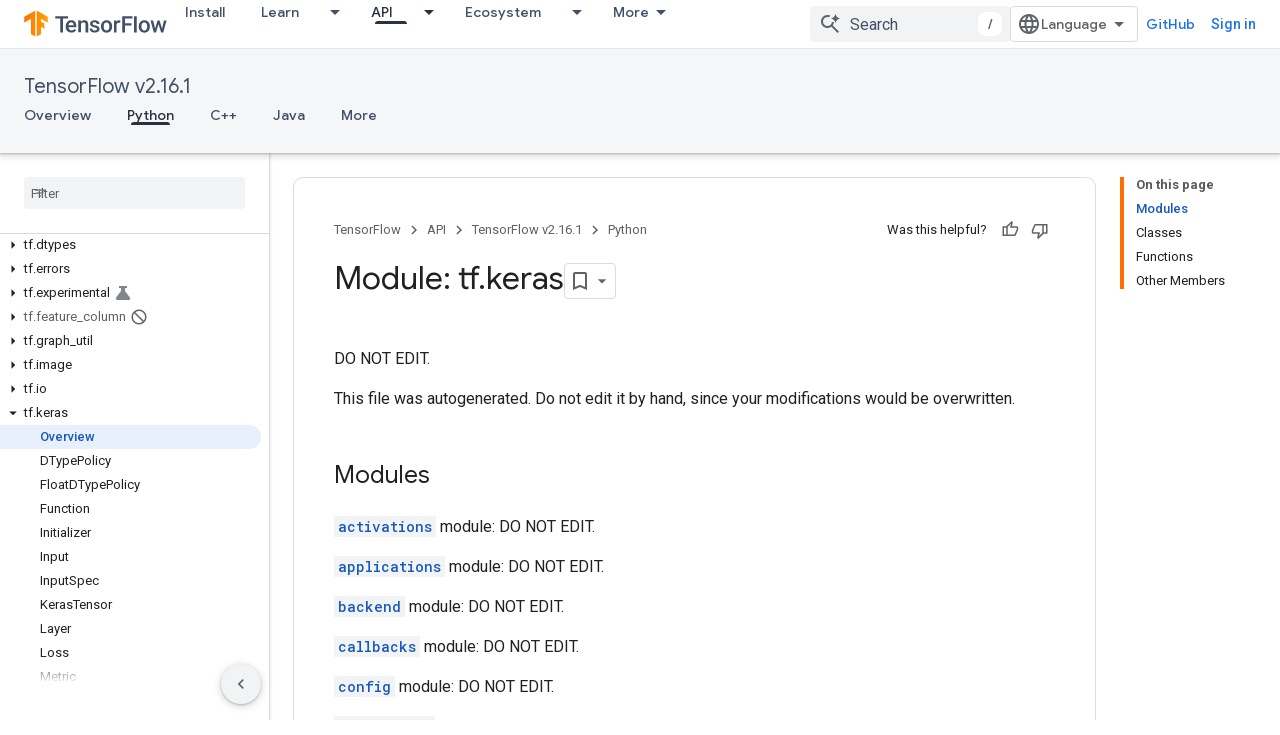

--- FILE ---
content_type: text/javascript
request_url: https://www.gstatic.com/devrel-devsite/prod/v3df8aae39978de8281d519c083a1ff09816fe422ab8f1bf9f8e360a62fb9949d/js/devsite_devsite_callout_module.js
body_size: -867
content:
(function(_ds){var window=this;var Zpa=async function(a,b){const c=a.o;let d;const e=b.id!==((d=a.oa)==null?void 0:d.id);e&&(a.className=b.id,a.eventLabel=`devsite-callout-${b.id}`,a.o=new _ds.SQ(b.origin,a.eventLabel));a.oa=b;c&&e&&await _ds.RQ(c)},$pa=async function(a){a.eventHandler.listen(document.body,"devsite-before-page-change",()=>{a.hide()})},aqa=async function(a,b){let c;((c=a.callout)==null?0:c.Gf)&&a.callout.Gf(b);await a.hide();a.Ba({category:"Site-Wide Custom Events",action:"callout-dismiss",label:a.eventLabel})},
q0=async function(a,b){let c;((c=a.callout)==null?0:c.Ke)&&a.callout.Ke(b);let d;((d=a.callout)==null?0:d.pj)||await a.hide();a.Ba({category:"Site-Wide Custom Events",action:"callout-action",label:a.eventLabel})},bqa=function(a){let b,c;if(((b=a.callout)==null?0:b.Me)&&`${(c=a.callout)==null?void 0:c.Me}`){let d,e;return(0,_ds.M)`<div class="devsite-callout-branding">
          <img
            class="devsite-callout-branding-image"
            src="${(d=a.callout)==null?void 0:d.Me}"
            alt="${((e=a.callout)==null?void 0:e.Kg)||""}" />
        </div>
        <hr />`}return(0,_ds.M)``},cqa=function(a){let b,c;if(((b=a.callout)==null?0:b.hq)&&`${(c=a.callout)==null?void 0:c.hq}`){let d,e;return(0,_ds.M)`<div class="devsite-callout-hero">
        <img
          class="devsite-callout-hero-image"
          src="${(d=a.callout)==null?void 0:d.hq}"
          alt="${((e=a.callout)==null?void 0:e.fA)||""}" />
      </div>`}return(0,_ds.M)``},dqa=function(a){let b;if((b=a.callout)==null?0:b.Jt)return(0,_ds.M)``;let c;return(0,_ds.M)` <div class="devsite-callout-header">
        <h2>${((c=a.callout)==null?void 0:c.title)||""}</h2>
      </div>`},eqa=function(a){let b;if((b=a.callout)==null?0:b.loading)return(0,_ds.M)`<div class="devsite-callout-body"
        ><devsite-spinner size="24"></devsite-spinner
      ></div>`;let c,d;var e;if(((c=a.callout)==null?0:c.body)&&`${(d=a.callout)==null?void 0:d.body}`){{let f;if(((f=a.callout)==null?void 0:f.body)instanceof _ds.jg){let g;a=(0,_ds.M)`${(0,_ds.fQ)((g=a.callout)==null?void 0:g.body)}`}else a=(0,_ds.M)`${(e=a.callout)==null?void 0:e.body}`}e=(0,_ds.M)`<div class="devsite-callout-body">
        ${a}
      </div>`}else e=(0,_ds.M)``;return e},fqa=function(a){var b;if((b=a.callout)==null||!b.Uc)return(0,_ds.M)``;var c;b=(0,_ds.fz)({button:!0,"button-primary":!0,"devsite-callout-action":!0,"button-disabled":((c=a.callout)==null?void 0:c.Ls)||!1});let d;c=(d=a.callout)==null?void 0:d.Ux;let e;if((e=a.callout)==null?0:e.wk){let g,h;return(0,_ds.M)`<a
        @click=${k=>{q0(a,k)}}
        href="${((g=a.callout)==null?void 0:g.wk)||""}"
        class="${b}"
        aria-label=${c!=null?c:_ds.sA}
        data-title=${c!=null?c:_ds.sA}>
        ${((h=a.callout)==null?void 0:h.Uc)||""}
      </a>`}let f;return(0,_ds.M)`<button
        @click=${g=>{q0(a,g)}}
        class="${b}"
        aria-label=${c!=null?c:_ds.sA}
        data-title=${c!=null?c:_ds.sA}>
        ${((f=a.callout)==null?void 0:f.Uc)||""}
      </button>`},r0=class extends _ds.eC{set callout(a){Zpa(this,a)}get callout(){return this.oa}get open(){let a;return((a=this.ma.value)==null?void 0:a.open)||!1}constructor(){super(["devsite-spinner"]);this.eventHandler=new _ds.u;this.eventLabel="";this.oa=this.ea=this.o=null;this.ma=new _ds.bQ}connectedCallback(){super.connectedCallback();$pa(this)}disconnectedCallback(){super.disconnectedCallback();let a;(a=this.o)==null||a.cancel()}Na(){return this}async ready(){await this.j}async show(){await this.ready();
if(!this.open){var a;await ((a=this.o)==null?void 0:a.schedule(()=>{document.activeElement instanceof HTMLElement&&(this.ea=document.activeElement);var b;(b=this.ma.value)==null||b.show();let c;(c=this.querySelector(".devsite-callout-action"))==null||c.focus();let d;b={message:(((d=this.callout)==null?void 0:d.title)||"")+" dialog opened"};document.body.dispatchEvent(new CustomEvent("devsite-a11y-announce",{detail:b}));this.Ba({category:"Site-Wide Custom Events",action:"callout-impression",label:this.eventLabel,
nonInteraction:!0})},()=>{let b;(b=this.ma.value)==null||b.close();let c;(c=this.querySelector(".devsite-callout-action"))==null||c.blur();this.ea&&this.ea.focus()}))}}async hide(){await this.ready();let a;await ((a=this.o)==null?void 0:_ds.RQ(a))}render(){if(!this.callout)return(0,_ds.M)``;let a;return(0,_ds.M)`
      <dialog
        closedby="none"
        ${(0,_ds.dQ)(this.ma)}
        aria-label="${((a=this.callout)==null?void 0:a.title)||""}"
        class="devsite-callout">
        ${bqa(this)} ${cqa(this)}
        ${dqa(this)} ${eqa(this)}
        <div class="devsite-callout-buttons">
          <button
            @click=${b=>{aqa(this,b)}}
            class="button button-dismiss devsite-callout-dismiss">
            ${"Dismiss"}
          </button>
          ${fqa(this)}
        </div>
      </dialog>
    `}};_ds.w([_ds.F({Aa:!1}),_ds.x("design:type",Object),_ds.x("design:paramtypes",[Object])],r0.prototype,"callout",null);try{customElements.define("devsite-callout",r0)}catch(a){console.warn("Unrecognized DevSite custom element - DevsiteCallout",a)};})(_ds_www);
